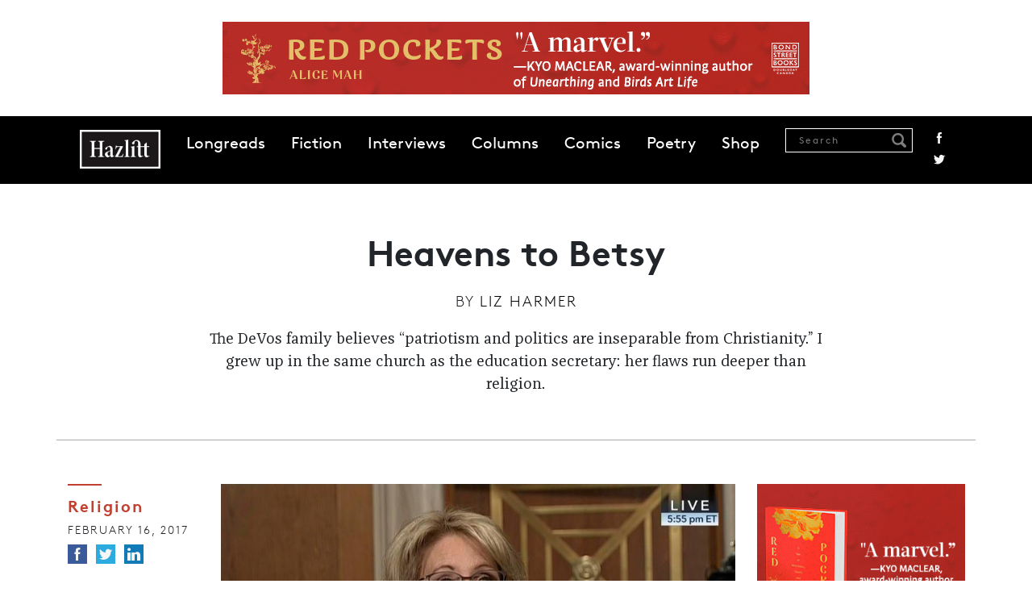

--- FILE ---
content_type: text/html; charset=UTF-8
request_url: https://hazlitt.net/feature/heavens-betsy
body_size: 11065
content:
<!DOCTYPE html>
<html lang="en" dir="ltr" prefix="og: https://ogp.me/ns#">
  <head>
    <meta charset="utf-8" />
<script async src="https://www.googletagmanager.com/gtag/js?id=G-9HZSMMC5M6"></script>
<script>window.dataLayer = window.dataLayer || [];function gtag(){dataLayer.push(arguments)};gtag("js", new Date());gtag("set", "developer_id.dMDhkMT", true);gtag("config", "G-9HZSMMC5M6", {"groups":"default","page_placeholder":"PLACEHOLDER_page_location"});</script>
<link rel="canonical" href="https://hazlitt.net/feature/heavens-betsy" />
<link rel="shortlink" href="https://hazlitt.net/node/10616386" />
<link rel="image_src" href="/sites/default/files/field/image/devosmain.jpg" />
<meta name="description" content="The DeVos family believes “patriotism and politics are inseparable from Christianity.” I grew up in the same church as the education secretary: her flaws run deeper than religion." />
<meta name="abstract" content="The DeVos family believes “patriotism and politics are inseparable from Christianity.” I grew up in the same church as the education secretary: her flaws run deeper than religion." />
<meta property="og:site_name" content="Hazlitt" />
<meta property="og:type" content="Article" />
<meta property="og:url" content="https://hazlitt.net/feature/heavens-betsy" />
<meta property="og:title" content="Heavens to Betsy | Hazlitt" />
<meta property="og:description" content="The DeVos family believes “patriotism and politics are inseparable from Christianity.” I grew up in the same church as the education secretary: her flaws run deeper than religion." />
<meta property="og:image" content="https://hazlitt.net/sites/default/files/field/image/devosmain.jpg" />
<meta property="og:image:url" content="https://hazlitt.net/sites/default/files/field/image/devosmain.jpg" />
<meta property="og:image:type" content="image/jpeg" />
<meta property="article:publisher" content="https://www.facebook.com/hazlittmag" />
<meta name="twitter:card" content="summary_large_image" />
<meta name="twitter:site" content="@hazlitt" />
<meta name="twitter:description" content="The DeVos family believes “patriotism and politics are inseparable from Christianity.” I grew up in the same church as the education secretary: her flaws run deeper than religion." />
<meta name="twitter:title" content="Heavens to Betsy | Hazlitt" />
<meta name="twitter:site:id" content="557818971" />
<meta name="twitter:url" content="https://hazlitt.net/feature/heavens-betsy" />
<meta name="twitter:image" content="https://hazlitt.net/sites/default/files/field/image/devosmain.jpg" />
<meta name="Generator" content="Drupal 9 (https://www.drupal.org)" />
<meta name="MobileOptimized" content="width" />
<meta name="HandheldFriendly" content="true" />
<meta name="viewport" content="width=device-width, initial-scale=1.0" />
<link rel="icon" href="/themes/custom/hazlitt/favicon.ico" type="image/vnd.microsoft.icon" />

    <title>Heavens to Betsy | Hazlitt</title>
    <link rel="stylesheet" media="all" href="/sites/default/files/css/css_f_MGmZ1Ex8S2_E6r8X9jmSm57nsPGLrfaSvHaMRPJ9E.css" />
<link rel="stylesheet" media="all" href="/sites/default/files/css/css_P8gCapOcdwdWCothaIppq--ypZk69J2y3qh0DYo_KqE.css" />
<link rel="stylesheet" media="all" href="//cdn.jsdelivr.net/npm/bootstrap@5.2.3/dist/css/bootstrap.min.css" />
<link rel="stylesheet" media="all" href="/sites/default/files/css/css_5Ai8ONTm3CJr4XpF7h0Cg6bLnnZCYwF6n1QJGWVKICU.css" />

    <script src="/sites/default/files/js/js_4j7wmzK0FrIi8GWHavG3vyQmCGB_Pr05AEosPiqwImQ.js"></script>

  </head>
  <body class="path-node page-node-type-article path-feature-heavens-betsy">
        <a href="#main-content" class="visually-hidden focusable skip-link">
      Skip to main content
    </a>
    
      <div class="dialog-off-canvas-main-canvas" data-off-canvas-main-canvas>
    <div class="layout-container">

  <header role="banner">
      <div class="region region-header">
    
<div id="block-globalleaderboard" class="settings-tray-editable block block-block-content block-block-contentba65eaa1-d2c6-44ba-82bc-504e0eb87a76 cta-global-leaderboard pt-4 pb-4 text-center" data-drupal-settingstray="editable">
  
    
    
    <a href="https://www.penguinrandomhouse.ca/books/798570/red-pockets-by-alice-mah/9780385702454?ref=PRH38A5E4AB6FA6" target="_blank">
        <img loading="lazy" src="/sites/default/files/cta/2025-10/FINAL-RedPockets-HazlittBanners-728x90.gif" width="728" height="90" alt="An ad for Red Pockets " />


    </a>
  </div>
<nav role="navigation" aria-labelledby="block-hazlitt-main-menu-menu" id="block-hazlitt-main-menu" class="settings-tray-editable block block-menu navigation menu--main" data-drupal-settingstray="editable">
            
  <h2 class="visually-hidden" id="block-hazlitt-main-menu-menu">Main navigation</h2>
  

        
    <div id="main-navigation" class="container-fluid">
  <div class="container">
    <nav class="navbar navbar-expand-lg sticky-top d-flex">
      <a href="/" rel="home" class="site-logo hazlitt-logo"></a>
      <button class="navbar-toggler" type="button" data-bs-toggle="offcanvas" data-bs-target="#offcanvasNavbar" aria-controls="offcanvasNavbar">
        <span class="navbar-toggler-icon"></span>
      </button>

      <div class="offcanvas offcanvas-end" tabindex="-1" id="offcanvasNavbar" aria-labelledby="offcanvasNavbarLabel">
        <div class="offcanvas-header justify-content-end">
          <button type="button" class="btn-close" data-bs-dismiss="offcanvas" aria-label="Close"></button>
        </div>

        <div class="offcanvas-body">
                      <ul class="menu navbar-nav mr-auto">
                                
            <li class="menu-item">
              <a href="/longreads" data-drupal-link-system-path="longreads">Longreads</a>
                          </li>
            
                      
            <li class="menu-item">
              <a href="/fiction" data-drupal-link-system-path="fiction">Fiction</a>
                          </li>
            
                      
            <li class="menu-item">
              <a href="/tags/interview" data-drupal-link-system-path="taxonomy/term/79726">Interviews</a>
                          </li>
            
                      
            <li class="menu-item">
              <a href="https://hazlitt.net/category/column">Columns</a>
                          </li>
            
                      
            <li class="menu-item">
              <a href="https://hazlitt.net/category/comic" title="Comics">Comics</a>
                          </li>
            
                      
            <li class="menu-item">
              <a href="https://hazlitt.net/category/poetry">Poetry</a>
                          </li>
            
                      
            <li class="menu-item">
              <a href="https://bookshop.org/shop/hazlitt">Shop</a>
                          </li>
            
                    </ul>

          <div class="ms-auto navbar-search d-flex">
            <div class="views-exposed-form block block-views block-views-exposed-filter-blocksearch-content-page-1" data-drupal-selector="views-exposed-form-search-content-page-1">
  
      <h2>Search Results</h2>
    
      <form action="/search" method="get" id="views-exposed-form-search-content-page-1" accept-charset="UTF-8">
  <div class="form--inline clearfix">
  <div class="js-form-item form-item js-form-type-textfield form-type-textfield js-form-item-search form-item-search">
      <label for="edit-search">Search</label>
        <input placeholder="Search" data-drupal-selector="edit-search" type="text" id="edit-search" name="search" value="" size="30" maxlength="128" class="form-text" />

            <div id="edit-search--description" class="description">
      Enter one or more keywords to search.
    </div>
  </div>
<div data-drupal-selector="edit-actions" class="form-actions js-form-wrapper form-wrapper" id="edit-actions"><input data-drupal-selector="edit-submit-search-content" type="submit" id="edit-submit-search-content" value="Search" class="button js-form-submit form-submit" />
</div>

</div>

</form>

  </div>

            <div class="social-links">
              <a href="https://www.facebook.com/hazlittmag" title="Facebook" class="facebook">Facebook</a>
              <a href="https://twitter.com/Hazlitt" title="Twitter" class="twitter">Twitter</a>
            </div>
          </div>
        </div>
      </div>
    </nav>
  </div>
</div>
  



  </nav>

  </div>

  </header>

  
  

  

  

  

  <main role="main" class="main">
    <a id="main-content" tabindex="-1"></a>
    <div class="layout-content">
        <div class="region region-content">
    <div data-drupal-messages-fallback class="hidden"></div>
<div class="views-element-container settings-tray-editable block block-views block-views-blockhero-block-1" id="block-views-block-hero-block-1" data-drupal-settingstray="editable">
  
    
      <div><div class="view view-hero view-id-hero view-display-id-block_1 js-view-dom-id-e17c4ae52edda40b6373f07d6df414cb162d4e32dd5b3ddf64719b58b843137d">
  
    
      
      <div class="view-content">
          <div class="views-row">

<div class="article-header container pt-5 pb-5 mb-5 divider">
  <h1 class="article-title mb-3">
    Heavens to Betsy
  </h1>

      <div class="authored-by mb-3">
      <span>By</span> <a href="/authors/liz-harmer" hreflang="und">Liz Harmer</a>
    </div>
  
      <div class="article-summary">
      <p>The DeVos family believes “patriotism and politics are inseparable from Christianity.” I grew up in the same church as the education secretary: her flaws run deeper than religion.</p>

    </div>
  </div>
</div>

    </div>
  
          </div>
</div>

  </div>
<div id="block-hazlitt-content" class="block block-system block-system-main-block">
  
    
      
<article data-history-node-id="10616386" role="article" class="node node--type-article node--promoted node--view-mode-full">

  
<div class="container">
<div class="row">
  <div class="col-12 col-md-2 left-col">
    <div class="mb-5">
              <div class="article-category mb-2">
          <a href="/category/religion" hreflang="en">Religion</a>
        </div>
      
      <div class="date mb-2">
        February 16,  2017
      </div>

      <ul class="social-links colour">
        <li>
          <a href="https://www.facebook.com/sharer/sharer.php?u=https://hazlitt.net/feature/heavens-betsy" title="Facebook" class="facebook" target="_blank"><span>Facebook</span></a>
        </li>
        <li>
          <a href="https://twitter.com/intent/tweet?url=https://hazlitt.net/feature/heavens-betsy" title="Twitter" class="twitter" target="_blank"><span>Twitter</span></a>
        </li>
        <li>
          <a href="https://www.linkedin.com/sharing/share-offsite/?url=https://hazlitt.net/feature/heavens-betsy" title="LinkedIn" class="linkedin" target="_blank"><span>LinkedIn</span></a>
        </li>
      </ul>
    </div>

          <div class="views-element-container"><div class="view view-author-block view-id-author_block view-display-id-block_2 js-view-dom-id-1a5c79ac745ca8fa369e7934b093344c4cffcf11e8612627c82706b64869fdc0">
  
    
      
      <div class="view-content">
          <div class="views-row">

<div class="author-block mb-5 text-start">
  <div class="circle circle mt-3 mb-2">
      <img loading="lazy" src="/sites/default/files/styles/circle-w114-bw/public/profile/2023-07/2016_liz_harmer-115_smaller.jpg?itok=TtUfCzK2" width="114" height="114" alt="Liz Harmer smiles at the viewer in front of a background of trees." class="image-style-circle-w114-bw" />



  </div>

  <div class="author-name">
    <a href="/authors/liz-harmer" hreflang="und">Liz Harmer</a>
  </div>

  <div class="author-body">
    <p><span>Liz Harmer is the author of the novels </span><i>The Amateurs </i>and <i>Strange Loops</i><span>. Her stories and essays have appeared in </span><i>This Magazine, The New Quarterly...</i></p>

  </div>

  <div class="views-element-container"><div class="view view-author-block view-id-author_block view-display-id-block_3 js-view-dom-id-3687cfac87b230b4f4ff19db8abeb77cda920f378fe3eaa644a7dfc66d563b55">
  
    
      
      <div class="view-content">
      
  <div class="recent-articles mt-4">
    <h2>Recent articles</h2>

    <div class="views-row mb-2">

<a href="/longreads/haunting-beck" hreflang="en">A Haunting for Beck </a></div>

  </div>

    </div>
  
          </div>
</div>

</div></div>

    </div>
  
          </div>
</div>

      </div>

  <div class="node__content col-12 col-md-7">
              <div class="image-wrap mb-4">
          <img loading="lazy" src="/sites/default/files/styles/article_images/public/field/image/devosmain.jpg?itok=KcuDEE7m" width="934" height="649" alt="" class="image-style-article-images" />




              </div>
    
    <div id="article-wrap" class="article-wrap mb-5 clearfix">
      <div class="article-body">
        <p><i> Is the heavy artillery of theology still aimed at children?<br /></i><i>Undoubtedly. I should have a stronger opinion<br /></i><i>as to whether this was good or bad for myself or my peers<br /></i><i>and, at one time, I did. The teachers were kind.<br /></i><span style="font-size: 13.0080003738403px; line-height: 1.538em;">– John Terpstra, “Cathechism Class”</span></p>
<p><i>When I returned from my tour, many people asked me what Germany was like. I said I had no idea. "But weren't you just there?" they inevitably asked. "Yes," I told them. "I was just there. And I don't know what it's like at all."<br /></i><span style="font-size: 13.0080003738403px; line-height: 1.538em;">– Chuck Klosterman</span></p>
<p><strong>Betsy DeVos, Donald Trump’s new secretary of education,</strong> has become a homegrown celebrity from the religion I grew up with. The denomination in which DeVos was formed—the Christian Reformed Church (CRC)—is also the denomination that formed me. She and my mother both went to Calvin College in Grand Rapids, Michigan; my mother graduated in 1972 and DeVos graduated seven years later.</p>
<p>Calvin College is named for John Calvin, that reformer usually associated with his brutal-seeming ideas about elections—that God has known since time began whether you or I or anyone else was predestined for eternal reward or eternal damnation. Connecting lines have been drawn from this doctrine through the work ethic to the prosperity gospel, which, maybe, can connect us to the Amway fortune of DeVos.</p>
<p>My mother never interacted with Betsy DeVos, but she knew of the DeVos family, who contributed money to Grand Rapids renewal and to its CRC schools. In those times it was a kind of family joke to call Grand Rapids “our Jerusalem,” and, though I am keenly aware of how offensive such jokes can sound, it is also the case that the CRC had adopted a sense of chosen-ness and that we strongly identified with the Hebrew people of our scriptures. We were never the sort of Christians who were unaware that Jesus, like most of our Biblical heroes, was Jewish. In the Calvin College of the seventies, some of the students were Michigan residents, wealthy and well dressed, and some of them were homesick out-of-towners like my New Jersey-born mother. Most of them were ethnically white Dutch, a whiteness that has diminished over these years, though Calvin is still reported to be mostly white. Those of us who grew up in the CRC and its schools called it “the bubble.”</p>
<p>*</p>
<p>Everyone’s upset about DeVos. Or, at least, most of the people I know are. These days, I’m in a new sort of bubble, populated with likeminded people who are not CRC, but who are, I guess, “liberal elites.”<a name="_msoanchor_1" href="#_msocom_1" id="_anchor_1"><br /></a></p>
<p>Betsy DeVos is comically terrible. When asked about whether guns should be allowed in schools, she answered, Palinesque, that teachers and principals needed to guard students from grizzlies. When asked about laws meant to protect students with disabilities, she appeared ill informed. When asked whether she supported “equal accountability for all schools that receive federal funding,” she eventually answered that she did not. With her millions of dollars of contributions to the GOP and to the senators who would confirm her, she seems to be yet another aristocrat in our blooming oligarchy: all morals and money, no sense. Why is she, a person who has never set foot in public schools, so keen to destroy them?</p>
<p>Perhaps DeVos was taught, like I was, by some of her elders that the public schools were an evil, full of vice and secularism, with poor reasoning and bad morals, and teachers who, because unionized, cared only about their paycheques and pensions and not about their students. Perhaps she really believes this to be true. Perhaps DeVos is like the students I had, briefly, when I taught in a Christian University, who had many things to say about atheists, and what they believed and how hopeless they were, and how wrong. I asked my students: “Do you know any atheists?”</p>
<p>The answer was no.</p>
<p>*</p>
<p>A recent <i>Mother Jones </i>article made DeVos’s milieu in Holland, Michigan, out to be a place of extremely pious isolation: “They wanted to keep American influences away from their orthodox community. Until recently, Holland restaurants couldn't sell alcohol on Sundays." While Calvin communities might seem to outsiders like a place for homogeneity, a place fearful of “dangerous” ideas about evolution, maybe, or sexuality and gender, it is not anti-intellectual the way many Christian settings are assumed to be. Yes, my mother’s rules for Sunday behavior growing up were strict, and even as a child in the ‘80s and ‘90s I wasn’t allowed to shop on Sundays or take the Lord’s name in vain, but Calvin in the ‘60s and ‘70s was not a place untouched by American culture. While my mother was at Calvin, she participated in a fast for the victims at the Kent State Massacre, and she and many of her fellow students were engaged in discussions about and actions in solidarity with the civil rights and women’s movements. She was the daughter of a milkman and a homemaker, and Calvin College expanded her world: “My life was changed by a handful of professors who had faith with intelligence, imagination, grace, and subtlety,” she says.</p>
<p>When, as a kid, I told people that I went to a private Christian school, they always thought they knew what I meant, and they were always wrong. The subculture that was my whole world for 18 years was more intensely religious than the publicly funded Catholic schools were, but was also unlike the even more sheltering evangelical schools you hear so much about. We prayed several times a day, and we memorized Bible verses, but we did not fear novels, even those featuring witches and wizards. Like the Puritans, we only wanted the right to practice our religion in our own way, to educate our children in the faith we understood to be the best of all possible worldviews. Our campaigns were not evangelical but educational.</p>
<p>When I was a high-school student demanding that my mother tell me why the Big Bang wasn’t a good explanation for where we came from, or why abortion was wrong, she told me about her Calvin professors who had taught her to be open to scientific explanations of creation. She offered poetic descriptions of the case for pro-life, which had to do with our knittedness-together in the womb by a loving God, a God who told us in the book of Jeremiah, <i>I know the plans I have for you</i>. These poetic answers were always a consolation to me, even though they never actually answered my questions. Throughout my peculiar Christian education I was taught, relentlessly, that it was good to grapple with difficult questions and to dwell, often, in a place somewhere between one side and another, always arguing and thinking and asking and making art and praying and feeling humbled by how little we knew.</p>
<p>*</p>
<p>There is some trouble when translating attitudes of grappling and openness and ambiguity to politics, a realm for certainty and action. Before DeVos was confirmed as Education Secretary, representatives were barraged with phone calls. We of the Women’s March took it on as an important next action to oppose her confirmation. People were distraught by her lack of experience and her apparent lack of interest in preserving the public school system. We laughed at and we lamented her stupidity, as we had once laughed at and lamented Sarah Palin and George W. Bush.</p>
<p>I know DeVos is wrong, but I do not want to outright reject her. I want to educate her. Because of her proximity to me, because of our shared community, because she is the only Dutch Reformed person to have reached such prominence, I have trouble dismissing her. But I can see that this sympathy for her teeters closely to the edge of the thing we are all now facing: that people voted for the person they thought seemed most like them, that they voted tribally, primally, many of them without thinking compassionately or well.</p>
<p>The DeVos family believes “patriotism and politics are inseparable from Christianity.” Many people believe this: that religion is determinate of the political right in America. But we weigh religious belief too heavily when we consider what shapes a person. We tend to see religious outlook as different in kind from other parts of our identities, such as political affiliation and wealth. These, with patriotism, are far more influential factors here.</p>
<p>That DeVos is from Holland, Michigan, home of “windmills and tulips, wooden shoes, and signs that read ‘Welkom Vrienden,'" that she went to Calvin College and was raised CRC, tells us less than it seems. All sorts of people come out of these schools and churches; some become conservative Christians like DeVos, some lose their faith, many others are lefty believers. Recently, over 700 alumni of multiple generations of Calvin College signed a letter stating that they did not believe Betsy DeVos is qualified for her position. As Abram Van Engen writes, “religious traditions can be highly formative without yielding predictable results.”</p>
<p>*</p>
<p>After I left the CRC bubble for the wider world, I, who had never known any unbelievers, was suddenly in love with one. I had an epiphany one day as I sat in a movie theater, which now seems paltry but then seemed deep, because I had never felt the force of it before: these were all just other people. I was not set apart; I was not special. We were—and we are—all in this pit together. To listen to those who are unlike ourselves might provide a necessary corrective of humility and uncertainty to our politics, which is called for given the heterogeneity—not a mere two-sidedness—of our population. I want to think my problem regarding DeVos is productive, but I am no better at listening to her because of it. She certainly won’t be listening to me or to countless others who are disturbed by her record. It’s hard to be optimistic right now, about politics or religion, about the possiblity for conversation, but I’m sitting here, as always, in that sliver of overlap between outright terror and foolish hope.</p>

      </div>
    </div>

    <div class="social-footer text-center mb-5">
      <p>Find us on <a href="https://www.facebook.com/hazlittmag">Facebook</a> / Follow us on <a href="https://twitter.com/Hazlitt">Twitter</a></p>
      <ul class="social-links colour">
        <li>
          <a href="https://www.facebook.com/sharer/sharer.php?u=https://hazlitt.net/feature/heavens-betsy" title="Facebook" class="facebook" target="_blank"><span>Facebook</span></a>
        </li>
        <li>
          <a href="https://twitter.com/intent/tweet?url=https://hazlitt.net/feature/heavens-betsy" title="Twitter" class="twitter" target="_blank"><span>Twitter</span></a>
        </li>
        <li>
          <a href="https://www.linkedin.com/sharing/share-offsite/?url=https://hazlitt.net/feature/heavens-betsy" title="LinkedIn" class="linkedin" target="_blank"><span>LinkedIn</span></a>
        </li>
      </ul>
    </div>

          <div class="views-element-container"><div class="view view-author-block view-id-author_block view-display-id-block_1 js-view-dom-id-70c517631fe7284c54d7b69f23a306753e5b26eff92c9fe1cf70db76d8abbfd3">
  
    
      
      <div class="view-content">
          <div class="views-row">

<div class="author-block mb-5">
  <div class="circle circle mt-3 mb-2">
      <img loading="lazy" src="/sites/default/files/styles/circle-w114-bw/public/profile/2023-07/2016_liz_harmer-115_smaller.jpg?itok=TtUfCzK2" width="114" height="114" alt="Liz Harmer smiles at the viewer in front of a background of trees." class="image-style-circle-w114-bw" />



  </div>

  <div class="author-name">
    <a href="/authors/liz-harmer" hreflang="und">Liz Harmer</a>
  </div>

  <div class="author-body">
    <p><span>Liz Harmer is the author of the novels </span><i>The Amateurs </i>and <i>Strange Loops</i><span>. Her stories and essays have appeared in </span><i>This Magazine, The New Quarterly, Little Brother, The Malahat Review, Literary Hub, </i><span>and elsewhere. She was a finalist for a 2013 NMA for Best New Magazine Writer, and won the NMA that year for Personal Essay. Originally from Hamilton, she now lives in Southern California with her young family. </span></p>

  </div>

  <div class="views-element-container"><div class="view view-author-block view-id-author_block view-display-id-block_3 js-view-dom-id-8a62b5bcc74eadb83a1de6c71adc16e434f453bb71c2d31fbd09c4898a7d5ef7">
  
    
      
      <div class="view-content">
      
  <div class="recent-articles mt-4">
    <h2>Recent articles</h2>

    <div class="views-row mb-2">

<a href="/longreads/haunting-beck" hreflang="en">A Haunting for Beck </a></div>

  </div>

    </div>
  
          </div>
</div>

</div></div>

    </div>
  
          </div>
</div>

    
  </div>

  <div class="col-12 col-md-3">
  
    
<div class="block block-block-content block-block-contente5bff322-08c9-4d2d-8dbe-ab7d9324e48f cta-bigbox mb-5 text-center">
  
    
    
    <a href="https://www.penguinrandomhouse.ca/books/798570/red-pockets-by-alice-mah/9780385702454?ref=PRH38A5E4AB6FA6" target="_blank">
        <img loading="lazy" src="/sites/default/files/cta/2025-10/FINAL-RedPockets-HazlittBanners-300x250_0.gif" width="300" height="250" alt="An ad for Red Pockets " />


    </a>
  </div>


          <div class="hz-block mb-5">
          <h2 class="block-title mb-4">Related</h2>
          <div class="views-element-container"><div class="view view-related view-id-related view-display-id-block_1 js-view-dom-id-b657472fe3ff7daae7adea5083bdb0eb742a222d69fcdd86ef8784375821b062">
  
    
      
      <div class="view-content">
          <div class="mb-4 views-row"><div class="article-title"><a href="/feature/year-wilderness" hreflang="und">The Year in the Wilderness</a></div><div class="article-author"><a href="/authors/anthony-oliveira" hreflang="und">Anthony Oliveira</a></div></div>
    <div class="mb-4 views-row"><div class="article-title"><a href="/longreads/dayspring" hreflang="und">Dayspring</a></div><div class="article-author"><a href="/authors/anthony-oliveira" hreflang="und">Anthony Oliveira</a></div></div>

    </div>
  
          </div>
</div>

      </div>
    
    <div class="hz-block">
        <h2 class="block-title mb-4">Most Popular</h2>
        <div class="views-element-container"><div class="view view-most-popular view-id-most_popular view-display-id-block_2 js-view-dom-id-bd94724c6299862995213025782a4b672c045e149e245e637f013f12e8ed2ebc hz-popular mb-5">
  
    
      
      <div class="view-content container">
          <div class="views-row mb-4">

<div class="counter"><span class="number">1</span></div>
<div class="title-wrap">
  <div class="article-title"><a href="/longreads/dead-mall-society" hreflang="en">The Dead Mall Society</a></div>
  <div class="article-author"><a href="/authors/lana-hall" hreflang="en">Lana Hall</a></div>
</div></div>
    <div class="views-row mb-4">

<div class="counter"><span class="number">2</span></div>
<div class="title-wrap">
  <div class="article-title"><a href="/longreads/threshold" hreflang="en">The Threshold</a></div>
  <div class="article-author"><a href="/authors/meg-bernhard" hreflang="und">Meg Bernhard </a></div>
</div></div>
    <div class="views-row mb-4">

<div class="counter"><span class="number">3</span></div>
<div class="title-wrap">
  <div class="article-title"><a href="/longreads/picture-youre-frog" hreflang="en">Picture This: You&#039;re a Frog</a></div>
  <div class="article-author"><a href="/authors/alex-manley" hreflang="und">Alex Manley </a></div>
</div></div>

    </div>
  
          </div>
</div>

    </div>

    
<div class="block block-block-content block-block-content89da3c01-370d-422f-8f52-9a1a2f5b2a67 cta-halfpage text-center">
  
    
    
    <a href="https://www.penguinrandomhouse.ca/books/798570/red-pockets-by-alice-mah/9780385702454?ref=PRH38A5E4AB6FA6" target="_blank">
        <img loading="lazy" src="/sites/default/files/cta/2025-10/FINAL-RedPockets-HazzlittBanners-300x600.jpg" width="300" height="600" alt="An ad for Red Pockets " />


    </a>
  </div>

  </div>

</article>

  </div>
<div id="block-prevnext" class="settings-tray-editable block block-prev-next block-prev-next-block" data-drupal-settingstray="editable">
  
    
      <div class="container">
            <div class="next">
            <h2 class="block-title">Next</h2>
            <div class="views-element-container"><div class="view view-previous-next view-id-previous_next view-display-id-block_1 js-view-dom-id-82a490865889ed598466763121ca812978e066296a9168357ecda13a14c0487c">
  
    
      
      <div class="view-content">
          <div class="views-row">
<div class="container">
  <div class="row">
    <div class="article-image col-12 col-md-4">
        <a href="/comics/sledgehammer-pt-2" hreflang="und"><img loading="lazy" src="/sites/default/files/styles/article_min_width/public/field/image/sledgehammer_banner2.jpg.jpeg?itok=S0K4t33q" width="700" height="467" alt="" class="image-style-article-min-width" />

</a>

    </div>

    <div class="article-text-wrap  col-12 col-md-8">
      <div class="article-category">
        <a href="/category/comics" hreflang="en">Comics</a>
      </div>
      <div class="article-title">
        <a href="/comics/sledgehammer-pt-2" hreflang="und">Sledgehammer Pt. 2</a>
      </div>
      <div class="article-summary">
        <p>&quot;Okay, never mind. Go back to destroying the house.&quot;</p>

      </div>
    </div>
  </div>
</div>
</div>

    </div>
  
          </div>
</div>

        </div>
    
            <div class="prev">
            <h2 class="block-title">Previous</h2>
            <div class="views-element-container"><div class="view view-previous-next view-id-previous_next view-display-id-block_1 js-view-dom-id-503d7e5e7c3811ec6a3c354c7d4998c8d3958a8eadaf2b37405c155026ed6f27">
  
    
      
      <div class="view-content">
          <div class="views-row">
<div class="container">
  <div class="row">
    <div class="article-image col-12 col-md-4">
        <a href="/feature/real-romantic" hreflang="und"><img loading="lazy" src="/sites/default/files/styles/article_min_width/public/field/image/edenbeach.jpg?itok=oifSvx8Q" width="700" height="467" alt="" class="image-style-article-min-width" />

</a>

    </div>

    <div class="article-text-wrap  col-12 col-md-8">
      <div class="article-category">
        <a href="/category/dating" hreflang="en">Dating</a>
      </div>
      <div class="article-title">
        <a href="/feature/real-romantic" hreflang="und">Real Romantic</a>
      </div>
      <div class="article-summary">
        <p> “Snag Beach” would make a great name for an Indigenous dating site—swipe right to check attached genealogical records to see if your match is also your cousin.</p>

      </div>
    </div>
  </div>
</div>
</div>

    </div>
  
          </div>
</div>

        </div>
    </div>
  </div>

  </div>

    </div>
    
    
  </main>

      <footer role="contentinfo">
      
  <div class="region region-footer">
    <nav role="navigation" aria-labelledby="block-footer-menu" id="block-footer" class="settings-tray-editable block block-menu navigation menu--footer" data-drupal-settingstray="editable">
            
  <h2 class="visually-hidden" id="block-footer-menu">Footer</h2>
  

        
    <div class="footer-menu-wrapper">
    <div class="container">
      <div class="row">
        <div class="col-xs-12 col-md-6">
            <ul class="menu">
                    <li class="menu-item">
        <a href="/about" data-drupal-link-system-path="node/2233">About</a>
              </li>
                <li class="menu-item">
        <a href="/masthead" data-drupal-link-system-path="node/2277">Masthead</a>
              </li>
                <li class="menu-item">
        <a href="/contact-us" data-drupal-link-system-path="node/2150726">Contact Us</a>
              </li>
                <li class="menu-item">
        <a href="/privacy-policy" data-drupal-link-system-path="node/2150736">Privacy Policy</a>
              </li>
                <li class="menu-item">
        <a href="/accessibility-policy" data-drupal-link-system-path="node/2150731">Accessibility Policy</a>
              </li>
                <li class="menu-item">
        <a href="https://penguinrandomhouse.ca/terms-of-use">Terms of Use</a>
              </li>
          </ul>
      </div>

      <div class="col-xs-12 col-md-6">
        <ul class="social-links">
          <li>
            <a href="https://www.facebook.com/hazlittmag" title="Facebook" class="facebook"><span>Facebook</span></a>
          </li>
          <li>
            <a href="https://twitter.com/Hazlitt" title="Twitter" class="twitter"><span>Twitter</span></a>
          </li>
          <li>
            <a href="https://instagram.com/hazlittmag" title="Instagram" class="instagram"><span>Instagram</span></a>
          </li>
          <li>
            <a href="https://hazlittmag.tumblr.com/" title="Tumblr" class="tumblr"><span>Tumblr</span></a>
          </li>
          <li>
            <a href="https://soundcloud.com/hazlittmag" title="Soundcloud" class="soundcloud"><span>Soundcloud</span></a>
          </li>
          <li>
            <a href="/rss.xml" title="RSS" class="rss"><span>RSS</span></a>
          </li>
        </ul>
      </div>
    </div>
  </div>
</div>
  



<div class="legal container">
  <div class="row d-flex align-items-center">
    <div class="col-xs-12 col-md-4 prhc-logo-wrapper">
      <a class="prhc-logo" href="http://global.penguinrandomhouse.com"></a>
    </div>

    <div class="col-xs-12 col-md-4 copyright">
      <h3>Hazlitt Magazine</h3>
      <p>A Penguin Random House Company<br> © 2023 Penguin Random House</p>
    </div>

    <div class="col-xs-12 col-md-4 prhc-global">
      <a href="http://global.penguinrandomhouse.com">global.penguinrandomhouse.com</a>
    </div>
  </div>
</div>
  </nav>

  </div>

    </footer>
  
</div>
  </div>

    
    <script type="application/json" data-drupal-selector="drupal-settings-json">{"path":{"baseUrl":"\/","scriptPath":null,"pathPrefix":"","currentPath":"node\/10616386","currentPathIsAdmin":false,"isFront":false,"currentLanguage":"en"},"pluralDelimiter":"\u0003","suppressDeprecationErrors":true,"google_analytics":{"account":"G-9HZSMMC5M6","trackOutbound":true,"trackMailto":true,"trackTel":true,"trackDownload":true,"trackDownloadExtensions":"7z|aac|arc|arj|asf|asx|avi|bin|csv|doc(x|m)?|dot(x|m)?|exe|flv|gif|gz|gzip|hqx|jar|jpe?g|js|mp(2|3|4|e?g)|mov(ie)?|msi|msp|pdf|phps|png|ppt(x|m)?|pot(x|m)?|pps(x|m)?|ppam|sld(x|m)?|thmx|qtm?|ra(m|r)?|sea|sit|tar|tgz|torrent|txt|wav|wma|wmv|wpd|xls(x|m|b)?|xlt(x|m)|xlam|xml|z|zip"},"statistics":{"data":{"nid":"10616386"},"url":"\/core\/modules\/statistics\/statistics.php"},"ajaxTrustedUrl":{"\/search":true},"user":{"uid":0,"permissionsHash":"a62692f08108a0dc85678780ff5c525e4cbda1950ae0dea3a29cc297fc4d449f"}}</script>
<script src="/sites/default/files/js/js__E6FrODBDWeJOHcUPbf8gTMHu5UH1wNBKau2RZMNoCw.js"></script>
<script src="//cdn.jsdelivr.net/npm/bootstrap@5.2.3/dist/js/bootstrap.bundle.min.js"></script>
<script src="/sites/default/files/js/js_wQwLlLvL0gJ0LiSXNbnYKwFMF4IRKpY1oAaRB7XHiIE.js"></script>

  </body>
</html>
